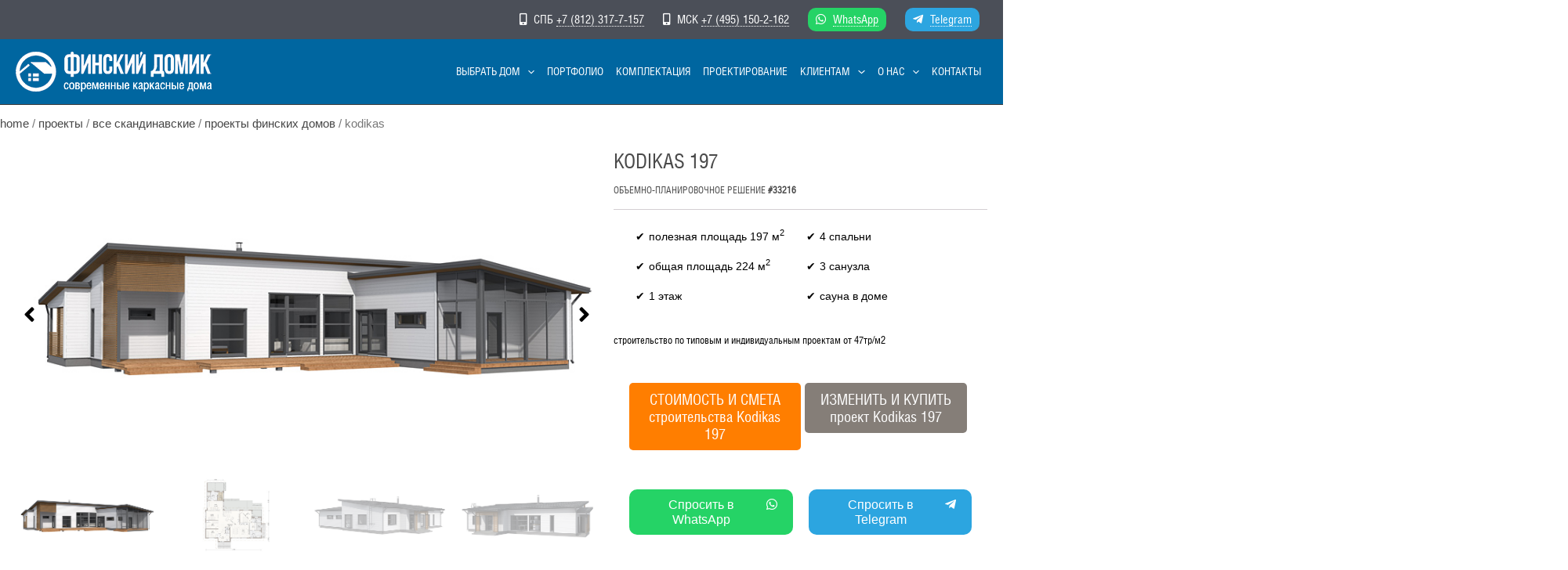

--- FILE ---
content_type: text/css
request_url: https://finskidomik.ru/wp-content/uploads/essential-addons-elementor/eael-39942.css?ver=1586426211
body_size: 4725
content:
.clearfix::before,.clearfix::after{content:" ";display:table;clear:both}.eael-testimonial-slider.nav-top-left,.eael-testimonial-slider.nav-top-right,.eael-team-slider.nav-top-left,.eael-team-slider.nav-top-right,.eael-logo-carousel.nav-top-left,.eael-logo-carousel.nav-top-right,.eael-post-carousel.nav-top-left,.eael-post-carousel.nav-top-right,.eael-product-carousel.nav-top-left,.eael-product-carousel.nav-top-right{padding-top:40px}.eael-contact-form input[type=text],.eael-contact-form input[type=email],.eael-contact-form input[type=url],.eael-contact-form input[type=tel],.eael-contact-form input[type=date],.eael-contact-form input[type=number],.eael-contact-form textarea{background:#fff;box-shadow:none;-webkit-box-shadow:none;float:none;height:auto;margin:0;outline:0;width:100%}.eael-contact-form input[type=submit]{border:0;float:none;height:auto;margin:0;padding:10px 20px;width:auto;-webkit-transition:all .25s linear 0s;transition:all .25s linear 0s}.eael-contact-form.placeholder-hide input::-webkit-input-placeholder,.eael-contact-form.placeholder-hide textarea::-webkit-input-placeholder{opacity:0;visibility:hidden}.eael-contact-form.placeholder-hide input::-moz-placeholder,.eael-contact-form.placeholder-hide textarea::-moz-placeholder{opacity:0;visibility:hidden}.eael-contact-form.placeholder-hide input:-ms-input-placeholder,.eael-contact-form.placeholder-hide textarea:-ms-input-placeholder{opacity:0;visibility:hidden}.eael-contact-form.placeholder-hide input:-moz-placeholder,.eael-contact-form.placeholder-hide textarea:-moz-placeholder{opacity:0;visibility:hidden}.eael-custom-radio-checkbox input[type=checkbox],.eael-custom-radio-checkbox input[type=radio]{-webkit-appearance:none;-moz-appearance:none;border-style:solid;border-width:0;outline:none;min-width:1px;width:15px;height:15px;background:#ddd;padding:3px}.eael-custom-radio-checkbox input[type=checkbox]:before,.eael-custom-radio-checkbox input[type=radio]:before{content:"";width:100%;height:100%;padding:0;margin:0;display:block}.eael-custom-radio-checkbox input[type=checkbox]:checked:before,.eael-custom-radio-checkbox input[type=radio]:checked:before{background:#999;-webkit-transition:all .25s linear 0s;transition:all .25s linear 0s}.eael-custom-radio-checkbox input[type=radio]{border-radius:50%}.eael-custom-radio-checkbox input[type=radio]:before{border-radius:50%}.eael-post-elements-readmore-btn{font-size:12px;font-weight:500;-webkit-transition:all 300ms ease-in-out;transition:all 300ms ease-in-out;display:inline-block}.elementor-lightbox .dialog-widget-content{width:100%;height:100%}.eael-contact-form-align-left,.elementor-widget-eael-weform.eael-contact-form-align-left .eael-weform-container{margin:0 auto 0 0}.eael-contact-form-align-center,.elementor-widget-eael-weform.eael-contact-form-align-center .eael-weform-container{float:none;margin:0 auto}.eael-contact-form-align-right,.elementor-widget-eael-weform.eael-contact-form-align-right .eael-weform-container{margin:0 0 0 auto}.eael-force-hide{display:none !important}.eael-d-none{display:none !important}.eael-d-block{display:block !important}.eael-h-auto{height:auto !important}.theme-martfury .elementor-wc-products .woocommerce ul.products li.product .product-inner .mf-rating .eael-star-rating.star-rating{display:none}.theme-martfury .elementor-wc-products .woocommerce ul.products li.product .product-inner .mf-rating .eael-star-rating.star-rating~.count{display:none}
body div.mfp-bg{z-index:1042;overflow:hidden;background:#0b0b0b;opacity:.8}.mfp-wrap,body div.mfp-bg{top:0;left:0;width:100%;height:100%;position:fixed}.mfp-wrap{z-index:1043;outline:none!important;-webkit-backface-visibility:hidden;backface-visibility:hidden}.mfp-container{text-align:center;position:absolute;width:100%;height:100%;left:0;top:0;padding:0 8px;-webkit-box-sizing:border-box;box-sizing:border-box}.mfp-container:before{content:"";display:inline-block;height:100%;vertical-align:middle}.mfp-align-top .mfp-container:before{display:none}.mfp-content{position:relative;display:inline-block;vertical-align:middle;margin:0 auto;text-align:left;z-index:1045}.mfp-ajax-holder .mfp-content,.mfp-inline-holder .mfp-content{width:100%;cursor:auto}.mfp-ajax-cur{cursor:progress}.mfp-zoom-out-cur,.mfp-zoom-out-cur .mfp-image-holder .mfp-close{cursor:-webkit-zoom-out;cursor:zoom-out}.mfp-zoom{cursor:pointer;cursor:-webkit-zoom-in;cursor:zoom-in}.mfp-auto-cursor .mfp-content{cursor:auto}.mfp-arrow,.mfp-close,.mfp-counter,.mfp-preloader{-webkit-user-select:none;-moz-user-select:none;-ms-user-select:none;user-select:none}.mfp-loading.mfp-figure{display:none}.mfp-hide{display:none!important}.mfp-preloader{color:#ccc;position:absolute;top:50%;width:auto;text-align:center;margin-top:-.8em;left:8px;right:8px;z-index:1044}.mfp-preloader a{color:#ccc}.mfp-preloader a:hover{color:#fff}.mfp-s-error .mfp-content,.mfp-s-ready .mfp-preloader{display:none}button.mfp-arrow,button.mfp-close{overflow:visible;cursor:pointer;background:transparent;border:0;-webkit-appearance:none;display:block;outline:none;padding:0;z-index:1046;-webkit-box-shadow:none;box-shadow:none;-ms-touch-action:manipulation;touch-action:manipulation}button::-moz-focus-inner{padding:0;border:0}.mfp-close{width:44px;height:44px;line-height:44px;position:absolute;right:0;top:0;text-decoration:none;text-align:center;opacity:.65;padding:0 0 18px 10px;color:#fff;font-style:normal;font-size:28px;font-family:Arial,Baskerville,monospace}.mfp-close:focus,.mfp-close:hover{opacity:1}.mfp-close:active{top:1px}.mfp-close-btn-in .mfp-close{color:#333}.mfp-iframe-holder .mfp-close,.mfp-image-holder .mfp-close{color:#fff;right:-6px;text-align:right;padding-right:6px;width:100%}.mfp-counter{position:absolute;top:0;right:0;color:#ccc;font-size:12px;line-height:18px;white-space:nowrap}.mfp-arrow{position:absolute;opacity:.65;top:50%;margin:-55px 0 0;padding:0;width:90px;height:110px;-webkit-tap-highlight-color:transparent}.mfp-arrow:active{margin-top:-54px}.mfp-arrow:focus,.mfp-arrow:hover{opacity:1}.mfp-arrow:after,.mfp-arrow:before{content:"";display:block;width:0;height:0;position:absolute;left:0;top:0;margin-top:35px;margin-left:35px;border:inset transparent}.mfp-arrow:after{border-top-width:13px;border-bottom-width:13px;top:8px}.mfp-arrow:before{border-top-width:21px;border-bottom-width:21px;opacity:.7}.mfp-arrow-left{left:0}.mfp-arrow-left:after{border-right:17px solid #fff;margin-left:31px}.mfp-arrow-left:before{margin-left:25px;border-right:27px solid #3f3f3f}.mfp-arrow-right{right:0}.mfp-arrow-right:after{border-left:17px solid #fff;margin-left:39px}.mfp-arrow-right:before{border-left:27px solid #3f3f3f}.mfp-iframe-holder{padding-top:40px;padding-bottom:40px}.mfp-iframe-holder .mfp-content{line-height:0;width:100%;max-width:900px}.mfp-iframe-holder .mfp-close{top:-40px}.mfp-iframe-scaler{width:100%;height:0;overflow:hidden;padding-top:56.25%}.mfp-iframe-scaler iframe{position:absolute;display:block;top:0;left:0;width:100%;height:100%;-webkit-box-shadow:0 0 8px rgba(0,0,0,.6);box-shadow:0 0 8px rgba(0,0,0,.6);background:#000}img.mfp-img{width:auto;max-width:100%;height:auto;display:block;-webkit-box-sizing:border-box;box-sizing:border-box;padding:40px 0;margin:0 auto}.mfp-figure,img.mfp-img{line-height:0}.mfp-figure:after{content:"";position:absolute;left:0;top:40px;bottom:40px;display:block;right:0;width:auto;height:auto;z-index:-1;-webkit-box-shadow:0 0 8px rgba(0,0,0,.6);box-shadow:0 0 8px rgba(0,0,0,.6);background:#444}.mfp-figure small{color:#bdbdbd;display:block;font-size:12px;line-height:14px}.mfp-figure figure{margin:0}.mfp-bottom-bar{margin-top:-36px;position:absolute;top:100%;left:0;width:100%;cursor:auto}.mfp-title{text-align:left;line-height:18px;color:#f3f3f3;word-wrap:break-word;padding-right:36px}.mfp-image-holder .mfp-content{max-width:100%}.mfp-gallery .mfp-image-holder .mfp-figure{cursor:pointer}button.mfp-close,button.mfp-close:hover{display:inline-block!important;background:transparent;width:auto}.mfp-arrow,.mfp-arrow:hover{background:transparent}@media screen and (max-height:300px),screen and (max-width:800px)and (orientation:landscape){.mfp-img-mobile .mfp-image-holder{padding-left:0;padding-right:0}.mfp-img-mobile img.mfp-img{padding:0}.mfp-img-mobile .mfp-figure:after{top:0;bottom:0}.mfp-img-mobile .mfp-figure small{display:inline;margin-left:5px}.mfp-img-mobile .mfp-bottom-bar{background:rgba(0,0,0,.6);bottom:0;margin:0;top:auto;padding:3px 5px;position:fixed;-webkit-box-sizing:border-box;box-sizing:border-box}.mfp-img-mobile .mfp-bottom-bar:empty{padding:0}.mfp-img-mobile .mfp-counter{right:5px;top:3px}.mfp-img-mobile .mfp-close{top:0;right:0;width:35px;height:35px;line-height:35px;background:rgba(0,0,0,.6);position:fixed;text-align:center;padding:0}}@media (max-width:900px){.mfp-arrow{-webkit-transform:scale(.75);-ms-transform:scale(.75);transform:scale(.75)}.mfp-arrow-left{-webkit-transform-origin:0;-ms-transform-origin:0;transform-origin:0}.mfp-arrow-right{-webkit-transform-origin:100%;-ms-transform-origin:100%;transform-origin:100%}.mfp-container{padding-left:6px;padding-right:6px}}
.eael-modal-popup-button,.eael-lightbox-btn>i,.eael-lightbox-btn>img{cursor:pointer}.eael-lightbox-wrapper{display:-webkit-box;display:-ms-flexbox;display:flex;-webkit-box-align:left;-ms-flex-align:left;align-items:left;-webkit-box-pack:center;-ms-flex-pack:center;justify-content:center}.eael-lightbox-icon-bg-shape-square .eael-lightbox-btn,.eael-lightbox-icon-bg-shape-radius .eael-lightbox-btn,.eael-lightbox-icon-bg-shape-circle .eael-lightbox-btn{width:90px;height:90px;text-align:center}.eael-lightbox-icon-hover-bg-shape-square:hover .eael-lightbox-btn{border-radius:0}.eael-lightbox-icon-bg-shape-radius .eael-lightbox-btn,.eael-lightbox-icon-hover-bg-shape-radius:hover .eael-lightbox-btn{border-radius:15px}.eael-lightbox-icon-bg-shape-circle .eael-lightbox-btn,.eael-lightbox-icon-hover-bg-shape-circle:hover .eael-lightbox-btn{border-radius:50%}.eael-lightbox-icon-bg-shape-square .eael-lightbox-btn .eael-trigger-svg-icon svg,.eael-lightbox-icon-bg-shape-radius .eael-lightbox-btn .eael-trigger-svg-icon svg,.eael-lightbox-icon-bg-shape-circle .eael-lightbox-btn .eael-trigger-svg-icon svg,.eael-lightbox-icon-bg-shape-square .eael-lightbox-btn .eael-trigger-icon i,.eael-lightbox-icon-bg-shape-radius .eael-lightbox-btn .eael-trigger-icon i,.eael-lightbox-icon-bg-shape-circle .eael-lightbox-btn .eael-trigger-icon i{margin-top:50%;-webkit-transform:translateY(-50%);-ms-transform:translateY(-50%);transform:translateY(-50%)}button.mfp-close{background:rgba(0,0,0,0)}.eael-lightbox-modal-window,.eael-lightbox-popup-window{position:relative;display:none;width:100%;-webkit-box-sizing:border-box;box-sizing:border-box;margin:0px auto}.eael-lightbox-popup-standard .mfp-iframe-holder .mfp-content{max-width:100%}@media only screen and (min-width: 992px)and (max-width: 1400px){.eael-lightbox-modal-window,.eael-lightbox-popup-window{max-width:1200px}}@media only screen and (min-width: 768px)and (max-width: 991px){.eael-lightbox-modal-window,.eael-lightbox-popup-window{max-width:900px}}@media only screen and (max-width: 767px){.eael-lightbox-modal-window,.eael-lightbox-popup-window{max-width:300px}}@media only screen and (min-width: 480px)and (max-width: 767px){.eael-lightbox-modal-window,.eael-lightbox-popup-window{max-width:400px}}.eael-lightbox-popup-window.lightbox_type_content .eael-lightbox-container,.eael-lightbox-popup-window.lightbox_type_custom_html .eael-lightbox-container{background-color:#fff;padding:15px}.eael-lightbox-popup-window.lightbox_type_image{width:-webkit-fit-content;width:-moz-fit-content;width:fit-content}.eael-lightbox-title{margin:0px}.eael-lightbox-popup-window.lightbox_type_image .eael-lightbox-container{text-align:center;line-height:0;max-height:100vh}.eael-lightbox-popup-window.lightbox_type_image .eael-lightbox-container img{max-height:100vh}.eael-lightbox-modal-window button.mfp-close{text-align:center;line-height:1;padding:0;height:auto;width:auto;opacity:1;-webkit-transition:all .5s;transition:all .5s}.open-pop-up-button-icon-left{margin-right:5px}.open-pop-up-button-icon-right{margin-left:5px}.mfp-content .eael-lightbox-modal-window{display:block}.mfp-content .eael-lightbox-popup-window{display:block}.mfp-bg.eael-lightbox-no-overlay,.mfp-bg,.mfp-bg.eael-lightbox-no-overlay+.mfp-wrap{background:none}.eael-lightbox-popup-window .mfp-close{-webkit-transition:300ms;transition:300ms;width:auto}.modal-popup-window-inner{position:relative}.eael-lightbox-popup-window .mfp-iframe-scaler iframe{-webkit-box-shadow:none;box-shadow:none}.mfp-zoom-in .eael-lightbox-popup-window{opacity:0;-webkit-transition:all .2s ease-in-out;transition:all .2s ease-in-out;-webkit-transform:scale(0.8);-ms-transform:scale(0.8);transform:scale(0.8)}.mfp-zoom-in.mfp-bg{-webkit-transition:all .3s ease-out;transition:all .3s ease-out}.mfp-zoom-in.mfp-ready .eael-lightbox-popup-window{opacity:1;-webkit-transform:scale(1);-ms-transform:scale(1);transform:scale(1)}.mfp-zoom-in.mfp-removing .eael-lightbox-popup-window{-webkit-transform:scale(0.8);-ms-transform:scale(0.8);transform:scale(0.8);opacity:0}.mfp-zoom-in.mfp-removing.mfp-bg{opacity:0}.mfp-zoom-out .eael-lightbox-popup-window{opacity:0;-webkit-transition:all .3s ease-in-out;transition:all .3s ease-in-out;-webkit-transform:scale(1.3);-ms-transform:scale(1.3);transform:scale(1.3)}.mfp-zoom-out.mfp-bg{-webkit-transition:all .3s ease-out;transition:all .3s ease-out}.mfp-zoom-out.mfp-ready .eael-lightbox-popup-window{opacity:1;-webkit-transform:scale(1);-ms-transform:scale(1);transform:scale(1)}.mfp-zoom-out.mfp-removing .eael-lightbox-popup-window{-webkit-transform:scale(1.3);-ms-transform:scale(1.3);transform:scale(1.3);opacity:0}.mfp-zoom-out.mfp-removing.mfp-bg{opacity:0}.mfp-move-from-top .mfp-content{vertical-align:middle}.mfp-move-from-top .eael-lightbox-popup-window{opacity:0;-webkit-transition:all .2s;transition:all .2s;-webkit-transform:translateY(-100px);-ms-transform:translateY(-100px);transform:translateY(-100px)}.mfp-move-from-top.mfp-bg{-webkit-transition:all .2s;transition:all .2s}.mfp-move-from-top.mfp-ready .eael-lightbox-popup-window{opacity:1;-webkit-transform:translateY(0);-ms-transform:translateY(0);transform:translateY(0)}.mfp-move-from-top.mfp-removing .eael-lightbox-popup-window{-webkit-transform:translateY(-100px);-ms-transform:translateY(-100px);transform:translateY(-100px);opacity:0}.mfp-move-from-top.mfp-removing.mfp-bg{opacity:0}.mfp-3d-unfold .mfp-content{-webkit-perspective:2000px;perspective:2000px}.mfp-3d-unfold .eael-lightbox-popup-window{opacity:0;-webkit-transition:all .3s ease-in-out;transition:all .3s ease-in-out;-webkit-transform-style:preserve-3d;transform-style:preserve-3d;-webkit-transform:rotateY(-60deg);transform:rotateY(-60deg)}.mfp-3d-unfold.mfp-bg{-webkit-transition:all .5s;transition:all .5s}.mfp-3d-unfold.mfp-ready .eael-lightbox-popup-window{opacity:1;-webkit-transform:rotateY(0deg);transform:rotateY(0deg)}.mfp-3d-unfold.mfp-removing .eael-lightbox-popup-window{-webkit-transform:rotateY(60deg);transform:rotateY(60deg);opacity:0}.mfp-3d-unfold.mfp-removing.mfp-bg{opacity:0}.mfp-move-right .eael-lightbox-popup-window{opacity:0;-webkit-transition:all .3s;transition:all .3s;-webkit-transform:translateX(-100px);-ms-transform:translateX(-100px);transform:translateX(-100px)}.mfp-move-right.mfp-bg{-webkit-transition:all .3s;transition:all .3s}.mfp-move-right.mfp-ready .eael-lightbox-popup-window{opacity:1;-webkit-transform:translateX(0);-ms-transform:translateX(0);transform:translateX(0)}.mfp-move-right.mfp-removing .eael-lightbox-popup-window{-webkit-transform:translateX(100px);-ms-transform:translateX(100px);transform:translateX(100px);opacity:0}.mfp-move-right.mfp-removing.mfp-bg{opacity:0}.mfp-move-left .eael-lightbox-popup-window{opacity:0;-webkit-transition:all .3s;transition:all .3s;-webkit-transform:translateX(100px);-ms-transform:translateX(100px);transform:translateX(100px)}.mfp-move-left.mfp-bg{-webkit-transition:all .3s;transition:all .3s}.mfp-move-left.mfp-ready .eael-lightbox-popup-window{opacity:1;-webkit-transform:translateX(0);-ms-transform:translateX(0);transform:translateX(0)}.mfp-move-left.mfp-removing .eael-lightbox-popup-window{-webkit-transform:translateX(-100px);-ms-transform:translateX(-100px);transform:translateX(-100px);opacity:0}.mfp-move-left.mfp-removing.mfp-bg{opacity:0}.mfp-newspaper .eael-lightbox-popup-window{opacity:0;-webkit-transition:all .2s ease-in-out;-webkit-transition:all .5s;transition:all .5s;-webkit-transform:scale(0) rotate(500deg);-ms-transform:scale(0) rotate(500deg);transform:scale(0) rotate(500deg)}.mfp-newspaper.mfp-bg{-webkit-transition:all .5s;transition:all .5s}.mfp-newspaper.mfp-ready .eael-lightbox-popup-window{opacity:1;-webkit-transform:scale(1) rotate(0deg);-ms-transform:scale(1) rotate(0deg);transform:scale(1) rotate(0deg)}.mfp-newspaper.mfp-removing .eael-lightbox-popup-window{-webkit-transform:scale(0) rotate(500deg);-ms-transform:scale(0) rotate(500deg);transform:scale(0) rotate(500deg);opacity:0}.eael-trigger-icon{cursor:pointer}.mfp-newspaper.mfp-removing.mfp-bg{opacity:0}.eael-lightbox-button-svg-icon svg{width:18px}.mfp-image-holder .mfp-close,.mfp-iframe-holder .mfp-close{text-align:center;padding-right:0px}.mfp-close:hover{text-decoration:none}button.mfp-close:not(.toggle){background:rgba(0,0,0,0)}
.eael-contact-form-7.eael-contact-form-btn-align-center input.wpcf7-submit{margin-left:auto !important;margin-right:auto !important;display:block;float:none}.eael-contact-form-7.eael-contact-form-btn-align-left input.wpcf7-submit{float:left;width:auto}.eael-contact-form-7.eael-contact-form-btn-align-right input.wpcf7-submit{float:right;width:auto}.eael-contact-form-7 label{display:block}.eael-contact-form-7 textarea,.eael-contact-form-7 input[type=text],.eael-contact-form-7 input[type=password],.eael-contact-form-7 input[type=datetime],.eael-contact-form-7 input[type=datetime-local],.eael-contact-form-7 input[type=date],.eael-contact-form-7 input[type=month],.eael-contact-form-7 input[type=time],.eael-contact-form-7 input[type=week],.eael-contact-form-7 input[type=number],.eael-contact-form-7 input[type=email],.eael-contact-form-7 input[type=url],.eael-contact-form-7 input[type=search],.eael-contact-form-7 input[type=tel],.eael-contact-form-7 input[type=color],.eael-contact-form-7 .uneditable-input{-webkit-transition:border linear .2s,box-shadow linear .2s;-webkit-transition:border linear .2s,-webkit-box-shadow linear .2s;transition:border linear .2s,-webkit-box-shadow linear .2s;transition:border linear .2s,box-shadow linear .2s;transition:border linear .2s,box-shadow linear .2s,-webkit-box-shadow linear .2s;width:auto;max-width:100%}.eael-contact-form-7 .wpcf7-form::before,.eael-contact-form-7 .wpcf7-form::after{content:" ";clear:both;display:table}.eael-contact-form-7 .wpcf7-form:after{clear:both;content:"";font-size:0;height:0;display:block;visibility:hidden}.eael-contact-form-7.labels-hide .wpcf7-form label{display:none}.eael-contact-form-7-title{margin-bottom:10px}.eael-contact-form-7-description{margin-bottom:20px}.eael-contact-form-7-button-full-width .eael-contact-form-7 .wpcf7-form p:nth-last-of-type(1){display:grid}.wpcf7 form>div,.wpcf7 form>p{margin-bottom:20px}.eael-contact-form-7 .wpcf7-form p{margin-bottom:20px}.eael-contact-form-7 .wpcf7-form p span.wpcf7-form-control-wrap{margin-bottom:0px}.eael-contact-form-7 .wpcf7-form label span.wpcf7-list-item-label{font-family:inherit;font-weight:normal}.eael-contact-form-7 .wpcf7-form p input.wpcf7-submit{font-family:inherit;font-weight:normal;margin-bottom:10px}.eael-contact-form-7 .wpcf7-form p input.wpcf7-submit:focus{outline:unset}.eael-contact-form-7 .wpcf7-form .ajax-loader{display:block;margin:0 auto}.eael-contact-form-7 .wpcf7-form p:nth-last-of-type(1){display:table;margin:0}.eael-contact-form-7-button-align-left .eael-contact-form-7 .wpcf7-form p:nth-last-of-type(1){margin:0}.eael-contact-form-7-button-align-center .eael-contact-form-7 .wpcf7-form p:nth-last-of-type(1){margin:0 auto}.eael-contact-form-7-button-align-right .eael-contact-form-7 .wpcf7-form p:nth-last-of-type(1){margin:0 0 0 auto}
